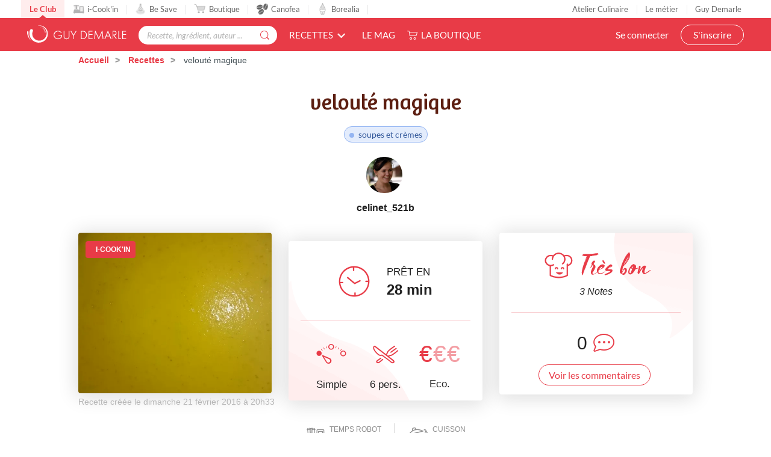

--- FILE ---
content_type: text/html; charset=utf-8
request_url: https://www.guydemarle.com/recettes/veloute-magique-10817
body_size: 15291
content:
<!DOCTYPE html><html><head><!-- Quantcast Choice. Consent Manager Tag v2.0 (for TCF 2.0) -->
<script type="text/javascript" async=true>
(function() {
  var host = window.location.hostname;
  var element = document.createElement('script');
  var firstScript = document.getElementsByTagName('script')[0];
  var url = 'https://quantcast.mgr.consensu.org'
    .concat('/choice/', 'kLJA6VszszHAz', '/', host, '/choice.js')
  var uspTries = 0;
  var uspTriesLimit = 3;
  element.async = true;
  element.type = 'text/javascript';
  element.src = url;

  firstScript.parentNode.insertBefore(element, firstScript);

  function makeStub() {
    var TCF_LOCATOR_NAME = '__tcfapiLocator';
    var queue = [];
    var win = window;
    var cmpFrame;

    function addFrame() {
      var doc = win.document;
      var otherCMP = !!(win.frames[TCF_LOCATOR_NAME]);

      if (!otherCMP) {
        if (doc.body) {
          var iframe = doc.createElement('iframe');

          iframe.style.cssText = 'display:none';
          iframe.name = TCF_LOCATOR_NAME;
          doc.body.appendChild(iframe);
        } else {
          setTimeout(addFrame, 5);
        }
      }
      return !otherCMP;
    }

    function tcfAPIHandler() {
      var gdprApplies;
      var args = arguments;

      if (!args.length) {
        return queue;
      } else if (args[0] === 'setGdprApplies') {
        if (
          args.length > 3 &&
          args[2] === 2 &&
          typeof args[3] === 'boolean'
        ) {
          gdprApplies = args[3];
          if (typeof args[2] === 'function') {
            args[2]('set', true);
          }
        }
      } else if (args[0] === 'ping') {
        var retr = {
          gdprApplies: gdprApplies,
          cmpLoaded: false,
          cmpStatus: 'stub'
        };

        if (typeof args[2] === 'function') {
          args[2](retr);
        }
      } else {
        queue.push(args);
      }
    }

    function postMessageEventHandler(event) {
      var msgIsString = typeof event.data === 'string';
      var json = {};

      try {
        if (msgIsString) {
          json = JSON.parse(event.data);
        } else {
          json = event.data;
        }
      } catch (ignore) {}

      var payload = json.__tcfapiCall;

      if (payload) {
        window.__tcfapi(
          payload.command,
          payload.version,
          function(retValue, success) {
            var returnMsg = {
              __tcfapiReturn: {
                returnValue: retValue,
                success: success,
                callId: payload.callId
              }
            };
            if (msgIsString) {
              returnMsg = JSON.stringify(returnMsg);
            }
            event.source.postMessage(returnMsg, '*');
          },
          payload.parameter
        );
      }
    }

    while (win) {
      try {
        if (win.frames[TCF_LOCATOR_NAME]) {
          cmpFrame = win;
          break;
        }
      } catch (ignore) {}

      if (win === window.top) {
        break;
      }
      win = win.parent;
    }
    if (!cmpFrame) {
      addFrame();
      win.__tcfapi = tcfAPIHandler;
      win.addEventListener('message', postMessageEventHandler, false);
    }
  };

  makeStub();

  var uspStubFunction = function() {
    var arg = arguments;
    if (typeof window.__uspapi !== uspStubFunction) {
      setTimeout(function() {
        if (typeof window.__uspapi !== 'undefined') {
          window.__uspapi.apply(window.__uspapi, arg);
        }
      }, 500);
    }
  };

  var checkIfUspIsReady = function() {
    uspTries++;
    if (window.__uspapi === uspStubFunction && uspTries < uspTriesLimit) {
      console.warn('USP is not accessible');
    } else {
      clearInterval(uspInterval);
    }
  };

  if (typeof window.__uspapi === 'undefined') {
    window.__uspapi = uspStubFunction;
    var uspInterval = setInterval(checkIfUspIsReady, 6000);
  }
})();
</script>
<!-- End Quantcast Choice. Consent Manager Tag v2.0 (for TCF 2.0) --><title>velouté magique - Recette i-Cook&#39;in | Guy Demarle</title><meta name="csrf-param" content="authenticity_token" />
<meta name="csrf-token" content="pBQJ3SMqG6uhUNjXcYwZSu0wba7RaUDZzYd1x1GDzb3xH4Dv4ErzEoiUU+Kg5Ka1glPodBkmTA6qWfCiziaM+Q==" /><link rel="shortcut icon" type="image/x-icon" href="/assets/fav-club-4cd2f06d1e9f64a6f6ca960b51df8bb05c2069d60426b198401fa373cebefd8b.webp" /><meta content="IE=edge,chrome=1" http-equiv="X-UA-Compatible" /><meta content="width=device-width, initial-scale=1.0, maximum-scale=1.0" name="viewport" /><meta content="velouté magique (soupes et crèmes ) - RECETTE I-COOK&#39;IN - Prêt en 28 min - Recette simple et à coût eco. pour 6 personne(s). Créée par celinet_521b" name="description" /><!--Facebook Open Graph data--><meta content="velouté magique - Recette i-Cook&#39;in | Guy Demarle" property="og:title" /><meta content="website" property="og:type" /><meta content="https://www.guydemarle.com/recettes/veloute-magique-10817" property="og:url" /><meta content="https://www.guydemarle.com/rails/active_storage/blobs/eyJfcmFpbHMiOnsibWVzc2FnZSI6IkJBaHBBNGw5QWc9PSIsImV4cCI6bnVsbCwicHVyIjoiYmxvYl9pZCJ9fQ==--2b052473998a8c6830b42739314ba1f156a00e23/veloute-magique-0.jpg" property="og:image" /><meta content="velouté magique (soupes et crèmes ) - RECETTE I-COOK&#39;IN - Prêt en 28 min - Recette simple et à coût eco. pour 6 personne(s). Créée par celinet_521b" property="og:description" /><meta content="velouté magique - Recette i-Cook&#39;in | Guy Demarle" property="og:site_name" /><script>window.dataLayer = window.dataLayer || [];
window.dataLayer.push({
  'userId': "",
  'userStatut': "",
  'userICK': 0,
  'userBS': 0,
});</script><script>window.dataLayer[0].pageType = "recette_specifique";
window.dataLayer[0].itemName = "velouté magique";
window.dataLayer[0].itemId = "10817";
window.dataLayer[0].recetteType = "icookin";</script><script>(function (w, d, s, l, i) {
    w[l] = w[l] || [];
    w[l].push({
        'gtm.start':
            new Date().getTime(), event: 'gtm.js'
    });
    var f = d.getElementsByTagName(s)[0],
        j = d.createElement(s), dl = l != 'dataLayer' ? '&l=' + l : '';
    j.async = true;
    j.src =
        'https://www.googletagmanager.com/gtm.js?id=' + i + dl;
    f.parentNode.insertBefore(j, f);
})(window, document, 'script', 'dataLayer', '');</script><script src="/assets/application-61e4232fcfcd782a188c3be159050c434ee0f5c851d37761815d9c67860c071d.js"></script><script src="https://cdn.jsdelivr.net/npm/js-cookie@rc/dist/js.cookie.min.js"></script><script crossorigin="anonymous" integrity="sha512-k9tXNhELZgnBVhd+IWZ2XOlvjGQUdD2De2k8wvH+5jdDuK5tQXIALEjro21Nyi8M22HVYZvNCfRQyBMZAaEqrw==" referrerpolicy="no-referrer" src="https://cdnjs.cloudflare.com/ajax/libs/mediaelement/5.0.5/mediaelement.min.js"></script><script crossorigin="anonymous" integrity="sha512-9x7Fbp4oRsNE3pMLv5EirYCwa4BPGOuMjQIdeDRd6XSdSm1slQBET2Smn7ehKedVGsaNIgX9Bwo6khHQJJtWzg==" referrerpolicy="no-referrer" src="https://cdnjs.cloudflare.com/ajax/libs/mediaelement/5.0.5/mediaelement-and-player.min.js"></script><link crossorigin="anonymous" href="https://cdnjs.cloudflare.com/ajax/libs/mediaelement/5.0.5/mediaelementplayer.min.css" integrity="sha512-uPQKP62rFWcB9WqloOcrcgA5g6DTEGm8MzM2trLIPo56C4S4IlZ9PePhDo+Bcg7xT/ntwWrn0sDSPiuVkSG7DA==" referrerpolicy="no-referrer" rel="stylesheet" /><link href="https://fonts.googleapis.com/icon?family=Material+Icons" rel="stylesheet" /><link rel="stylesheet" media="all" href="/assets/application-edfeb1b2ac420743a21b29fa71fb5fed6bf58acdd336d2cc828fc8d1a499206e.css" /><script type="application/ld+json">{"@context":"https://schema.org/","@type":"Recipe","name":"velouté magique","image":["https://www.guydemarle.com/rails/active_storage/representations/eyJfcmFpbHMiOnsibWVzc2FnZSI6IkJBaHBBNGw5QWc9PSIsImV4cCI6bnVsbCwicHVyIjoiYmxvYl9pZCJ9fQ==--2b052473998a8c6830b42739314ba1f156a00e23/[base64]--742eade4ff75bd4a937ab6b424a27ad234b94e62/veloute-magique-0.jpg"],"author":{"@type":"Person","name":"celinet_521b"},"datePublished":"2016-02-21T20:33:57.381+01:00","cookTime":"PT27M","totalTime":"PT28M","keywords":"velouté magique, soupes et crèmes, ","recipeYield":"6 portions","recipeCategory":"soupes et crèmes","recipeCuisine":"","recipeIngredient":["20 gramme(s) de  beurre salé","1 oignons","2 courgettes","2 carrottes","3 pommes de terre","600 gramme(s) d'eau","1 cube de bouillon de volaille"],"recipeInstructions":[{"@type":"HowToStep","text":"Mettre le beurre et l'oignon coupé en 6 dans le bol et faire revenir"},{"@type":"HowToStep","text":"Eplucher et couper les légumes en morceaux. Les mettre dans le bol avec les autres ingrédients."},{"@type":"HowToStep","text":"Mixer"},{"@type":"HowToStep","text":"déposer le panier vapeur à l'envers sur le couvercle et lancer le turbo"}],"aggregateRating":{"type":"AggregateRating","ratingValue":3.6666666666666665,"ratingCount":3,"bestRating":"5","worstRating":"0"}}</script><end></end></head><body class="recipes_body action_show"><noscript><iframe height="0" src="https://www.googletagmanager.com/ns.html?id=" style="display:none;visibility:hidden" width="0"></iframe></noscript><div class="ui fixed menu secondary-nav" id="top-bar"><a class="item secondary-nav__first" href="/">Le Club</a><a target="_blank" class="item" href="https://icookin.guydemarle.com/"><img alt="i-Cook&#39;in" class="ui image secondary-nav__img" src="/assets/club/nav/nav-galaxite-ick-8668821dee31b667675a739256b9a52dc8ecf0bb060bdd7d1ea14873e4d6d855.webp" />i-Cook&#39;in</a><a target="_blank" class="item" href="https://besave.guydemarle.com/"><img alt="Be Save" class="ui image secondary-nav__img" src="/assets/club/nav/nav-galaxite-besave-b6d0dbdcfc3bcb43a55126f58ff75d3ea85d6eb1c57fe76d8651e1d1516de89d.webp" />Be Save</a><a target="_blank" class="item" href="https://boutique.guydemarle.com"><img alt="Boutique" class="ui image secondary-nav__img" src="/assets/club/nav/nav-galaxite-boutique-90b17eb3f65fd15e6d7e2837645a8afdd8ac0abdf17402f6ac8e0adedeb1cad0.webp" />Boutique</a><a class="item " href="/canofea"><img alt="Canofea" class="ui image secondary-nav__img" src="/assets/club/nav/nav-galaxite-canofea-8d2fbb6aeba93e8c474a7de42a94ff793d56e8895fc0c49e21008ad9ffb74ba3.webp" />Canofea</a><a class="item " href="/borealia"><img alt="Borealia" class="ui image secondary-nav__img" src="/assets/club/nav/nav-galaxite-borealia-fa880a6fe2fb70895e464e44e70077c3af192dd147d1b9cad0da19500f43de5e.webp" />Borealia</a><div class="ui right menu secondary-nav__right"><a class="item" target="_blank" href="https://boutique.guydemarle.com/ateliers"> Atelier Culinaire</a><a class="item" target="_blank" href="http://demarrer.guy-demarle.fr/">Le métier</a><a class="item" target="_blank" href="https://boutique.guydemarle.com/content/4-qui-sommes-nous">Guy Demarle</a></div></div><div class="ui fixed menu primary-nav"><div class="ui item primary-nav__hide-desktop primary-nav__display-mobile"><button class="hamburger" id="openMobileNav" type="button"><span class="hamburger-box"><span class="hamburger-inner"></span></span></button></div><a class="header item primary-nav__display-mobile push-left" href="/"><img alt="Logo" class="ui image logo--primary" src="/assets/club/logo-gdm-40d1ffdf393d6b0690a58aed80a24d1efe64dc9d717b6ffb1fd3602c2b964206.svg" /></a><div class="ui item primary-nav__search primary-nav__display-mobile user-logged-out"><div class="ui fluid category search general navigation custom-search"><div class="ui icon input"><input type="search" name="search" id="search" placeholder="Recette, ingrédient, auteur ..." class="prompt general navigation" data-search="Rechercher" data-in-the-recipes="dans les recettes" /><i class="gdm-search-logo icon"></i></div><div class="results primary-nav__search-results"></div></div></div><div class="ui dropdown classic top pointing item custom-dropdown custom-dropdown--center" tabindex="0">Recettes<i class="chevron down icon"></i><div class="menu" tabindex="-1"><a class="item" href="/recettes">Toutes les recettes</a><a class="item" href="/categories-recettes">Catégories</a><a class="item" href="/thematiques-recettes">Thématiques</a><a class="item" href="/categories-produits">Recettes par moule</a><a class="item" href="/recettes?is_icookable=true">Recettes i-Cook&#39;in</a><a class="item" href="/ma-selection-de-recettes">Recommandées pour moi</a><a class="item" href="/je-vide-mon-frigo">Je vide mon frigo</a></div></div><div class="ui item link"><a href="https://mag.guydemarle.com/">Le mag</a></div><div class="ui item link"><i class="gdm-boutique-nav icon"></i><a target="_blank" href="https://boutique.guydemarle.com">La boutique</a></div><div class="ui right menu primary-nav__right push-right"><div class="item"><a class="primary-nav__login" href="/se-connecter">Se connecter</a></div><div class="item"><a class="custom-button primary-nav__register" href="/rejoindre-le-club">S&#39;inscrire</a></div></div></div><aside class="mobile-nav" id="offCanvas"><div class="mobile-nav__container"><div class="mobile-nav__wrap"><button class="close js-offcanvas-close"></button><div class="mobile-nav__header"><div class="header__buttons"><a class="buttons__login" href="/se-connecter">Se connecter</a><a class="custom-button buttons__register" href="/rejoindre-le-club">S&#39;inscrire</a></div></div><ul class="fr-accordion js-fr-accordion mobile-nav__links mobile-nav__second-menu"><li class="mobile-nav__link--big"><a href="/">CLUB</a></li><li class="mobile-nav__link--big"><a href="/canofea">CANOFEA</a></li><li class="mobile-nav__link--big"><a href="/borealia">BOREALIA</a></li><li class="fr-accordion__header js-fr-accordion__header mobile-nav__link--big" id="accordion-header-3">Recettes<span class="chevron"></span></li><ul class="fr-accordion__panel js-fr-accordion__panel mobile-nav__links mobile-nav__submenu" id="accordion-panel-3"><li><a class="mobile-nav__link--small" href="/recettes">Toutes les recettes</a></li><li><a class="mobile-nav__link--small" href="/categories-recettes">Catégories</a></li><li><a class="mobile-nav__link--small" href="/thematiques-recettes">Thématiques</a></li><li><a class="mobile-nav__link--small" href="/categories-produits">Recettes par moule</a></li><li><a class="mobile-nav__link--small" href="/recettes?is_icookable=true">Recettes i-Cook&#39;in</a></li><li><a class="mobile-nav__link--small" href="/ma-selection-de-recettes">Recommandées pour moi</a></li><li><a class="mobile-nav__link--small" href="/je-vide-mon-frigo">Je vide mon frigo</a></li></ul><li class="mobile-nav__link--big"><a href="https://mag.guydemarle.com/">Le mag</a></li><li class="mobile-nav__link--big"><a target="_blank" href="https://boutique.guydemarle.com">La boutique</a></li></ul></div><div class="mobile-nav__footer"><div class="follow-us__socials"><a class="i gdm-facebook gdm-icon" href="https://www.facebook.com/guy.demarle/" target="_blank"></a><a class="i gdm-pinterest gdm-icon" href="https://www.pinterest.fr/GDofficiel/" target="_blank"></a><a class="i gdm-twitter gdm-icon" href="https://twitter.com/guydemarle" target="_blank"></a><a class="i gdm-youtube gdm-icon" href="https://www.youtube.com/user/GuyDemarleGP" target="_blank"><span class="path1"><span class="path2"></span></span></a><a class="i gdm-instagram gdm-icon" href="https://www.instagram.com/guydemarle/" target="_blank"></a></div></div></div></aside><div class="pusher" id="context"><div class="ui custom-breadcrumb"><div class="ui container">  <div class="ui breadcrumb">
      <a href="/">Accueil</a>
      <div class="divider">/</div>
      <a href="/recettes">Recettes</a>
      <div class="divider">/</div>
    <div class="active section">
      velouté magique
    </div>
  </div>
</div></div><div class="ui container container--main semantic-flash"></div><script>var button_id = ""
var button_info = {
  "right": "0",
  "top": "300px",
  "color": "black",
  "background": "#eee",
  "title": "Ajouter<br> à ma liste ambassadeur"
}
var product_id = "10817"
var product_name = "velouté magique"
var product_description = "velouté magique"
var product_price = 0
var product_image = "https://www.guydemarle.com/rails/active_storage/blobs/eyJfcmFpbHMiOnsibWVzc2FnZSI6IkJBaHBBNGw5QWc9PSIsImV4cCI6bnVsbCwicHVyIjoiYmxvYl9pZCJ9fQ==--2b052473998a8c6830b42739314ba1f156a00e23/veloute-magique-0.jpg"
var product_url = "https://www.guydemarle.com/recettes/veloute-magique-10817"
var scenario = 1</script><script src="/assets/popsell_tag-81c43c8b89910431ecde78ea9f0bf015c97bad4a78e18f7493cc30a290e98bb9.js"></script><div class="recipe-wrap"><div class="ui vertical stripe intro main-bg-recipe"><div class="ui stackable very relaxed center aligned grid container printable"><div class="single-recipe__header"><h1 class="single-recipe__title custom-title custom-title--h1 text-center">velouté magique</h1></div><div class="row single-recipe__tags except-mobile"><div class="ten wide column"><div class="ui label custom-label--rounded custom-label--category"><a href="/recettes?categories=soupes+et+cr%C3%A8mes&amp;lock=categories"><h2>soupes et crèmes</h2></a></div></div></div><div class="row"><div class="twelve wide column"><a class="profil-image profile-image--small m-b-1 " href="/profil/celinet_521b-4590"><img class="ui avatar image" alt="celinet_521b" src="/rails/active_storage/representations/eyJfcmFpbHMiOnsibWVzc2FnZSI6IkJBaHBBNHMxQWc9PSIsImV4cCI6bnVsbCwicHVyIjoiYmxvYl9pZCJ9fQ==--1050856a0c4eeeca040893344fa0596f469554b9/[base64]--ef313e8250189950dd202018f64e070b179a8589/celinet_521b.jpg" /></a><a href="/profil/celinet_521b-4590"><div class="single-recipe__username">celinet_521b</div></a></div></div></div><div class="ui container m-t-1"><div class="ui three column aligned stackable doubling doubling-xs grid centered recipes-main-info"><div class="single-recipe__card column stretched first-col"><div class="ui label span m-l-1 is_icookable custom-label--recipe-status custom-label--icookable custom-ribbon"><i class="fas gdm-robots icon"></i>i-Cook&#39;in</div><img class="ui image fluid static single-recipe__main-image" alt="velouté magique" src="/rails/active_storage/representations/eyJfcmFpbHMiOnsibWVzc2FnZSI6IkJBaHBBNGw5QWc9PSIsImV4cCI6bnVsbCwicHVyIjoiYmxvYl9pZCJ9fQ==--2b052473998a8c6830b42739314ba1f156a00e23/[base64]--929a1958a8630156464b089800ca739f1b4570de/veloute-magique-0.jpg" /><span class="created_at">Recette créée le dimanche 21 février 2016 à 20h33</span></div><div class="single-recipe__card center aligned column stretched"><div class="ui segment custom-card center-card mobile-only no-visible-print"><table class="recipe-infos"><tr><td><i class="gdm-recette-temps recipe__icons"></i></td><td><span class="gdm-recette-diffuculte_1 recipe__icons"></span></td><td><i class="gdm-recette-nbr-person recipe__icons"></i></td><td><span class="price-icon recipe__icons"><span class="path1">€</span><span class="path2 disabled">€</span><span class="path3 disabled">€</span></span></td></tr><tr><td class="text">28 <span class='time--minutes'>min</span></td><td class="text">Simple</td><td class="text">6 pers.</td><td class="text">Eco.</td></tr></table></div><div class="ui segment custom-card center-card except-mobile"><div class="clock-and-text except-mobile"><div class="item"><i class="gdm-recette-temps"></i></div><div class="item m-l-2"><p class="centered m-b-0">PRÊT EN</p><div class="centered no-margin time">28 <span class='time--minutes'>min</span></div></div></div><div class="ui divider custom-divider except-mobile"></div><div class="extra content"><div class="info"><span class="gdm-recette-diffuculte_1 recipe__icons"></span><div class="text diffuculte">Simple</div></div><div class="info"><i class="gdm-recette-nbr-person recipe__icons"></i><div class="text">6 pers.</div></div><div class="info"><span class="price-icon recipe__icons"><span class="path1">€</span><span class="path2 disabled">€</span><span class="path3 disabled">€</span></span><div class="text">Eco.</div></div></div></div></div><div class="postaffiliate_banner mobile-only sixteen wide column text-center empty-hidden no-visible-print" data-banner="b5" id="cc1eb83de1a2-b5"><script type="text/javascript" src="https://guydemarle.postaffiliatepro.com/scripts/qf51kuhb4w?a_aid=clubguydemarle&amp;a_bid=2d002c40"></script>
</div><script>$(document).ready(() => {
  var $field = $("#cc1eb83de1a2-b5")
  var children = $field.children()

  if (children.length === 1 && children.get(0).nodeName === 'SCRIPT') {
    $($field).hide()
  } else {
    $($field).show()
  }
})</script><div class="single-recipe__card center aligned column stretched no-visible-print"><div class="ui segment right-card"><div class="rating_comments"><div class="rating_comments__wrap"><img class="ui image" style="width: 50px" src="/assets/club/4-R-very_good-a23169e47987c50aa6599b89c0c7f811ec75d289e739fb136689238b182bb8bd.webp" /><div class="rating_comments__title">Très bon</div></div><div class="row"><p class="number-rating">3&nbsp;Notes</p></div></div><div class="ui divider custom-divider"></div><div class="comments-number m-b-1"><div class="item"><div class="time">0</div></div><div class="item"><i class="gdm-recette-commentaire-general"></i></div></div><a href="/recettes/veloute-magique-10817#recipe-comments"><div class="ui button custom-button custom-button--filaire show-comments">Voir les commentaires</div></a></div></div></div></div><div class="ui container"><div class="flex justify-center flex-wrap devices-time"><div class="item flex flex-row flex-wrap items-center justify-center"><div class="devices-time__icon"><i class="gdm-ick"></i></div><div class="devices-time__info"><div class="time no-margin">TEMPS ROBOT</div><p>28 <span class='time--minutes'>min</span></p></div></div><div class="item flex flex-row flex-wrap items-center justify-center"><div class="devices-time__icon"><i class="gdm-recette-cuisson"></i></div><div class="devices-time__info"><div class="time no-margin">CUISSON</div><p>27 <span class='time--minutes'>min</span></p></div></div></div></div><div class="ui container centered aligned grid single-recipe__buttons"><a class="ui except-mobile labeled button pointing top left dropdown classic mini custom-button--labeled custom-dropdown custom-dropdown--button custom-dropdown--search favorites-dropdown add_recipe_to_favorite_list m-t-20-px" href="/se-connecter"><div class="ui button custom-button"><i class="gdm-recette-favoris gdm-icon"></i>Ajouter à mes favoris</div><div class="ui left pointing label">65</div></a><a class="ui mobile-only button not_allowed custom-button m-t-20-px" href="/se-connecter"><div class="ui button custom-button"><i class="gdm-recette-favoris gdm-icon"></i>Mes favoris</div></a><a class="ui except-mobile button not_allowed custom-button m-t-20-px" data-recipe="{&quot;id&quot;:10817,&quot;title&quot;:&quot;velouté magique&quot;}" href="/se-connecter"><i class="gdm-icon gd-calendar"></i>Ajouter à un menu hebdomadaire</a><a class="ui mobile-only button not_allowed custom-button m-t-20-px" data-recipe="{&quot;id&quot;:10817,&quot;title&quot;:&quot;velouté magique&quot;}" href="/se-connecter"><i class="gdm-icon gd-calendar"></i>Mes menus</a><div class="ui container grid center aligned m-t-1"><div class="recipe-social-links m-t-20-px"><div class="social-links__pictos"><button name="button" type="submit" onclick="window.print();return false;"><img class="ui image" alt="" src="/assets/club/profil/print-19b294f5efcf75a3fb29273b7afb76bb1981c764c26994d3bc30dfc71fea04f0.webp" width="34" height="34" /></button><button name="button" type="submit" data-hashtag="cuisine" data-sharer="facebook" data-url="https://www.guydemarle.com/recettes/veloute-magique-10817"><img class="ui image" alt="" src="/assets/club/profil/sprite-fb-6a45975eb49170f68cde0178580e77079be02da12c1abb4950136ca65db86900.svg" width="34" height="34" /></button><button name="button" type="submit" data-hashtags="cookin, recipe" data-sharer="twitter" data-title="velouté magique" data-url="https://www.guydemarle.com/recettes/veloute-magique-10817"><img class="ui image" alt="" src="/assets/club/profil/sprite-twitter-25252e4e77e7c846145e374a14c249eb98a1134722e29ce2ab7034655fb17abe.svg" width="34" height="34" /></button><button name="button" type="submit" data-sharer="pinterest" data-url="https://www.guydemarle.com/recettes/veloute-magique-10817" data-image="https://www.guydemarle.com/rails/active_storage/blobs/eyJfcmFpbHMiOnsibWVzc2FnZSI6IkJBaHBBNGw5QWc9PSIsImV4cCI6bnVsbCwicHVyIjoiYmxvYl9pZCJ9fQ==--2b052473998a8c6830b42739314ba1f156a00e23/veloute-magique-0.jpg"><img class="ui image" alt="" src="/assets/club/profil/sprite-pinterest-eef64ece2e33f0e409484d19d7f054e3cef5fa75bc76642cbd57078d6d1517b7.svg" width="34" height="34" /></button></div></div><div class="postaffiliate_banner except-mobile text-center empty-hidden no-visible-print m-t-2" data-banner="b5" id="1187f2941410-b5"><script type="text/javascript" src="https://guydemarle.postaffiliatepro.com/scripts/qf51kuhb4w?a_aid=clubguydemarle&amp;a_bid=255574c1"></script>
</div><script>$(document).ready(() => {
  var $field = $("#1187f2941410-b5")
  var children = $field.children()

  if (children.length === 1 && children.get(0).nodeName === 'SCRIPT') {
    $($field).hide()
  } else {
    $($field).show()
  }
})</script></div></div></div><div class="full-width"><div class="ui container"><div class="recipes_prep"><div class="top-recipes-prep"><h2 class="prep-title">Préparation 1</h2></div><div class="ui grid stackable prep-wrap"><div class="six wide column ingredients-container"><div class="ingredients-title">Ingredients<a class="ui button add_to_shopping_list not_allowed custom-button custom-button--filaire" data-group-id="4572" data-recipe="{&quot;id&quot;:10817,&quot;title&quot;:&quot;velouté magique&quot;,&quot;slug&quot;:&quot;veloute-magique-10817&quot;}" href="/se-connecter"><i class="gdm-icon gd-shopping-cart"></i>Liste de courses</a><style type="text/css">.add_to_shopping_list{display:flex;align-items:center;font-size:1rem !important}.add_to_shopping_list i{vertical-align:middle;line-height:1px;margin-right:5px}</style></div><div class="ui divider"></div><div class="ingredients-list m-b-1"><div class="ingredients-single"><img class="ui image" alt="20 gramme(s) de  beurre salé" src="/rails/active_storage/representations/eyJfcmFpbHMiOnsibWVzc2FnZSI6IkJBaHBBMGpXQWc9PSIsImV4cCI6bnVsbCwicHVyIjoiYmxvYl9pZCJ9fQ==--c6501236cf45abfb40eedd2cc2e7b93ba7773148/eyJfcmFpbHMiOnsibWVzc2FnZSI6IkJBaDdCam9VWTI5dFltbHVaVjl2Y0hScGIyNXpld1k2QzNKbGMybDZaVWtpQ0RJd01BWTZCa1ZVIiwiZXhwIjpudWxsLCJwdXIiOiJ2YXJpYXRpb24ifX0=--fa0086b05a33aa074b9feff0049a2e75a8099289/beurre.jpg" /><h3 class="ingredient-label"><span class='qty'><span class='qty'>20 gramme(s)</span></span> de  beurre salé</h3></div><div class="ingredients-single"><img class="ui image" alt="1 oignons" src="/assets/2x_empty-space-ing-574ff3da2dc7e4499a5aea1a17f890a1765786945e52a35f3492ba49db4a083d.gif" /><h3 class="ingredient-label"><span class='qty'><span class='qty'>1</span></span> oignons</h3></div><div class="ingredients-single"><img class="ui image" alt="2 courgettes" src="/assets/2x_empty-space-ing-574ff3da2dc7e4499a5aea1a17f890a1765786945e52a35f3492ba49db4a083d.gif" /><h3 class="ingredient-label"><span class='qty'><span class='qty'>2</span></span> courgettes</h3></div><div class="ingredients-single"><img class="ui image" alt="2 carrottes" src="/assets/2x_empty-space-ing-574ff3da2dc7e4499a5aea1a17f890a1765786945e52a35f3492ba49db4a083d.gif" /><h3 class="ingredient-label"><span class='qty'><span class='qty'>2</span></span> carrottes</h3></div><div class="ingredients-single"><img class="ui image" alt="3 pommes de terre" src="/assets/2x_empty-space-ing-574ff3da2dc7e4499a5aea1a17f890a1765786945e52a35f3492ba49db4a083d.gif" /><h3 class="ingredient-label"><span class='qty'><span class='qty'>3</span></span> pommes de terre</h3></div><div class="ingredients-single"><img class="ui image" alt="600 gramme(s) d&#39;eau" src="/assets/2x_empty-space-ing-574ff3da2dc7e4499a5aea1a17f890a1765786945e52a35f3492ba49db4a083d.gif" /><h3 class="ingredient-label"><span class='qty'><span class='qty'>600 gramme(s)</span></span> d'eau</h3></div><div class="ingredients-single"><img class="ui image" alt="1 cube de bouillon de volaille" src="/assets/2x_empty-space-ing-574ff3da2dc7e4499a5aea1a17f890a1765786945e52a35f3492ba49db4a083d.gif" /><h3 class="ingredient-label"><span class='qty'><span class='qty'>1</span></span> cube de bouillon de volaille</h3></div></div></div><div class="postaffiliate_banner mobile-only sixteen wide column text-center empty-hidden no-visible-print" data-banner="b10" id="a1f6c9560e59-b10"><script type="text/javascript" src="https://guydemarle.postaffiliatepro.com/scripts/qf51kuhb4w?a_aid=clubguydemarle&amp;a_bid=f576b735"></script>
</div><script>$(document).ready(() => {
  var $field = $("#a1f6c9560e59-b10")
  var children = $field.children()

  if (children.length === 1 && children.get(0).nodeName === 'SCRIPT') {
    $($field).hide()
  } else {
    $($field).show()
  }
})</script><div class="ten wide column"><div class="ui grid stackable"><div class="two wide column"></div><div class="fourteen wide column"><div class="steps-title">4 étapes<div class="ui divider"></div></div></div></div><div class="ui grid"><div class="three wide column count-steps"><span class="count-steps__label">1</span></div><div class="thirteen wide column"><div class="step-description">Mettre le beurre et l'oignon coupé en 6 dans le bol et faire revenir<div class="step-meta"><span class="step-meta__mode"></span><div class="step-meta__cooktime"><i class="gdm-ick icon"></i><span>2 <span class='time--minutes'>min</span> &nbsp;&nbsp;&nbsp;&nbsp;&nbsp;</span></div><div class="step-meta__temperature"><i class="gdm-recette-thermometre icon"></i>100 °C &nbsp;&nbsp;&nbsp;&nbsp;&nbsp;</div><div class="step-meta__speed"><i class="gdm-vitesse icon"></i>2 &nbsp;&nbsp;&nbsp;&nbsp;&nbsp;</div></div></div></div></div><div class="ui grid"><div class="three wide column count-steps"><span class="count-steps__label">2</span></div><div class="thirteen wide column"><div class="step-description">Eplucher et couper les légumes en morceaux. Les mettre dans le bol avec les autres ingrédients.<div class="step-meta"><span class="step-meta__mode"></span><div class="step-meta__cooktime"><i class="gdm-ick icon"></i><span>25 <span class='time--minutes'>min</span> &nbsp;&nbsp;&nbsp;&nbsp;&nbsp;</span></div><div class="step-meta__temperature"><i class="gdm-recette-thermometre icon"></i>120 °C &nbsp;&nbsp;&nbsp;&nbsp;&nbsp;</div><div class="step-meta__speed"><i class="gdm-vitesse icon"></i>2 &nbsp;&nbsp;&nbsp;&nbsp;&nbsp;</div></div></div></div></div><div class="ui grid"><div class="three wide column count-steps"><span class="count-steps__label">3</span></div><div class="thirteen wide column"><div class="step-description">Mixer<div class="step-meta"><span class="step-meta__mode"></span><div class="step-meta__cooktime"><i class="gdm-ick icon"></i><span>1 <span class='time--minutes'>min</span> &nbsp;&nbsp;&nbsp;&nbsp;&nbsp;</span></div><div class="step-meta__speed"><i class="gdm-vitesse icon"></i>5 &nbsp;&nbsp;&nbsp;&nbsp;&nbsp;</div></div></div></div></div><div class="ui grid"><div class="three wide column count-steps"><span class="count-steps__label">4</span></div><div class="thirteen wide column"><div class="step-description">déposer le panier vapeur à l'envers sur le couvercle et lancer le turbo</div></div></div></div><div class="postaffiliate_banner except-mobile text-center empty-hidden no-visible-print" data-banner="b10" id="1ae79b5d96e5-b10"><script type="text/javascript" src="https://guydemarle.postaffiliatepro.com/scripts/qf51kuhb4w?a_aid=clubguydemarle&amp;a_bid=d7f9b24b"></script>
</div><script>$(document).ready(() => {
  var $field = $("#1ae79b5d96e5-b10")
  var children = $field.children()

  if (children.length === 1 && children.get(0).nodeName === 'SCRIPT') {
    $($field).hide()
  } else {
    $($field).show()
  }
})</script></div><div class="enjoy_meal"><div class="text">Bon appétit !</div></div></div></div></div><div class="ui container no-visible-print"><div class="postaffiliate_banner except-mobile text-center empty-hidden no-visible-print m-t-1" data-banner="b11" id="8ef2ad68a960-b11"><script type="text/javascript" src="https://guydemarle.postaffiliatepro.com/scripts/qf51kuhb4w?a_aid=clubguydemarle&amp;a_bid=8e9a556b"></script></div><script>$(document).ready(() => {
  var $field = $("#8ef2ad68a960-b11")
  var children = $field.children()

  if (children.length === 1 && children.get(0).nodeName === 'SCRIPT') {
    $($field).hide()
  } else {
    $($field).show()
  }
})</script><div class="postaffiliate_banner mobile-only sixteen wide column text-center empty-hidden no-visible-print" data-banner="b11" id="6f72a4b14c4f-b11"><script type="text/javascript" src="https://guydemarle.postaffiliatepro.com/scripts/qf51kuhb4w?a_aid=clubguydemarle&amp;a_bid=5f39c170"></script></div><script>$(document).ready(() => {
  var $field = $("#6f72a4b14c4f-b11")
  var children = $field.children()

  if (children.length === 1 && children.get(0).nodeName === 'SCRIPT') {
    $($field).hide()
  } else {
    $($field).show()
  }
})</script></div><div class="ui container related-recipes no-visible-print m-t-1"><h3 class="custom-title custom-title--h2">Vous aimerez aussi ...</h3><div class="except-mobile"><div class="ui four column stackable doubling doubling-xs tripling grid m-b-1 recipes-cards"><div class="column noselect stretched" id="soupe-aux-legumes-d-hiver-lalie-1181"><div class="ui centered fluid card custom-card"><div class="image"><a onclick="window.history.pushState({}, &#39;&#39;, &#39;#soupe-aux-legumes-d-hiver-lalie-1181&#39;);" href="/recettes/soupe-aux-legumes-d-hiver-lalie-1181"><img class="ui image fluid static recipe-card__image" alt="Soupe aux Légumes d&#39;Hiver (Lalie)" src="/rails/active_storage/representations/eyJfcmFpbHMiOnsibWVzc2FnZSI6IkJBaHBBejlqQWc9PSIsImV4cCI6bnVsbCwicHVyIjoiYmxvYl9pZCJ9fQ==--16464fe41a5d6ff2fdbe8f830c93e8a6bcfbeeec/[base64]--929a1958a8630156464b089800ca739f1b4570de/soupe-aux-legumes-d-hiver-lalie-0.jpg" /></a><div class="ui label span m-l-1 is_icookable custom-label--recipe-status custom-label--icookable">i-Cook&#39;in</div><a class="ui button not_allowed custom-button custom-round-icon weekly-menu-modal-icon" data-recipe="{&quot;id&quot;:1181,&quot;title&quot;:&quot;Soupe aux Légumes d&#39;Hiver (Lalie)&quot;}" data-tooltip="Ajouter à un menu" href="/se-connecter"><i class="icon gd-calendar"></i></a><style type="text/css">.weekly-menu-modal-icon{position:absolute;bottom:10px;right:10px}</style><a class="ui button not_allowed custom-button custom-round-icon shopping-list-modal-icon" data-group-id="all" data-recipe="{&quot;id&quot;:1181,&quot;title&quot;:&quot;Soupe aux Légumes d&#39;Hiver (Lalie)&quot;,&quot;slug&quot;:&quot;soupe-aux-legumes-d-hiver-lalie-1181&quot;}" data-tooltip="Ajouter à une liste de courses" href="/se-connecter"><i class="gd-shopping-cart"></i></a><style type="text/css">.shopping-list-modal-icon{position:absolute;bottom:10px;left:10px}</style></div><div class="content recipe-card"><div class="header"><a class="profil-image profile-image--xsmall " href="/profil/rosaelev_3d8f-1086"><img class="img ui avatar image massive" alt="rosaele" src="/rails/active_storage/representations/eyJfcmFpbHMiOnsibWVzc2FnZSI6IkJBaHBBOVl4QWc9PSIsImV4cCI6bnVsbCwicHVyIjoiYmxvYl9pZCJ9fQ==--b0d42374e8f43e3264aec4b26fb53f3471060602/[base64]/rosaelev_3d8f.jpg" /></a><a class="author" href="/profil/rosaelev_3d8f-1086">rosaele</a><h2 class="text-center m-b-2 recipe-title__wrap"><a onclick="window.history.pushState({}, &#39;&#39;, &#39;#soupe-aux-legumes-d-hiver-lalie-1181&#39;);" class="title" href="/recettes/soupe-aux-legumes-d-hiver-lalie-1181">Soupe aux Légumes d&#39;Hiver (Lalie)</a></h2></div></div><div class="divider-overlay text-center"><img class="ui image centered recipe-card__rating-img inline-b" style="width: 25px" src="/assets/club/5-N-delicious-ee013f61aa7ceaa32aee2bb1aa28c6e36a89bb8a4af0ceb962e6f36721f4bd6b.webp" /><p class="inline-b">Délicieux</p></div><div class="extra content"><div class="info"><i class="gdm-carte-temps icon"></i><span class="time-text">10 <span class='time--minutes'>min</span></span></div><div class="info"><i class="gdm-Contacter icon"></i><span class="comments-text">0</span></div><div class="info"><a class="ui labeled button pointing button mini add-to-favorites" href="/se-connecter"><div class="ui button mini"><i class="gdm-carte-unlike icon"></i></div><div class="ui left pointing label">12</div></a></div></div></div></div><div class="column noselect stretched" id="veloute-de-courgettes-au-boursin-aux-noix-1543"><div class="ui centered fluid card custom-card"><div class="image"><a onclick="window.history.pushState({}, &#39;&#39;, &#39;#veloute-de-courgettes-au-boursin-aux-noix-1543&#39;);" href="/recettes/veloute-de-courgettes-au-boursin-aux-noix-1543"><img class="ui image fluid static recipe-card__image" alt="Velouté de courgettes au boursin aux noix" src="/rails/active_storage/representations/eyJfcmFpbHMiOnsibWVzc2FnZSI6IkJBaHBBejVrQWc9PSIsImV4cCI6bnVsbCwicHVyIjoiYmxvYl9pZCJ9fQ==--77c4989a08def01266fcfcbb9f0d963825918f06/[base64]--929a1958a8630156464b089800ca739f1b4570de/t%C3%A9l%C3%A9chargement%202.jpg" /></a><div class="ui label span m-l-1 is_icookable custom-label--recipe-status custom-label--icookable">i-Cook&#39;in</div><a class="ui button not_allowed custom-button custom-round-icon weekly-menu-modal-icon" data-recipe="{&quot;id&quot;:1543,&quot;title&quot;:&quot;Velouté de courgettes au boursin aux noix&quot;}" data-tooltip="Ajouter à un menu" href="/se-connecter"><i class="icon gd-calendar"></i></a><style type="text/css">.weekly-menu-modal-icon{position:absolute;bottom:10px;right:10px}</style><a class="ui button not_allowed custom-button custom-round-icon shopping-list-modal-icon" data-group-id="all" data-recipe="{&quot;id&quot;:1543,&quot;title&quot;:&quot;Velouté de courgettes au boursin aux noix&quot;,&quot;slug&quot;:&quot;veloute-de-courgettes-au-boursin-aux-noix-1543&quot;}" data-tooltip="Ajouter à une liste de courses" href="/se-connecter"><i class="gd-shopping-cart"></i></a><style type="text/css">.shopping-list-modal-icon{position:absolute;bottom:10px;left:10px}</style></div><div class="content recipe-card"><div class="header"><a class="profil-image profile-image--xsmall " href="/profil/catherines_e748-58679"><img class="img ui avatar image massive" alt="columbo38" src="/rails/active_storage/representations/eyJfcmFpbHMiOnsibWVzc2FnZSI6IkJBaHBBM2RHQWc9PSIsImV4cCI6bnVsbCwicHVyIjoiYmxvYl9pZCJ9fQ==--17645791fe8f375f98685ba54955f2b799c38eb5/[base64]/catherines_e748.jpg" /></a><a class="author" href="/profil/catherines_e748-58679">columbo38</a><h2 class="text-center m-b-2 recipe-title__wrap"><a onclick="window.history.pushState({}, &#39;&#39;, &#39;#veloute-de-courgettes-au-boursin-aux-noix-1543&#39;);" class="title" href="/recettes/veloute-de-courgettes-au-boursin-aux-noix-1543">Velouté de courgettes au boursin aux ...</a></h2></div></div><div class="divider-overlay text-center"><img class="ui image centered recipe-card__rating-img inline-b" style="width: 25px" src="/assets/club/5-N-delicious-ee013f61aa7ceaa32aee2bb1aa28c6e36a89bb8a4af0ceb962e6f36721f4bd6b.webp" /><p class="inline-b">Délicieux</p></div><div class="extra content"><div class="info"><i class="gdm-carte-temps icon"></i><span class="time-text">25 <span class='time--minutes'>min</span></span></div><div class="info"><a onclick="window.history.pushState({}, &#39;&#39;, &#39;#veloute-de-courgettes-au-boursin-aux-noix-1543&#39;);" class="link-red" href="/recettes/veloute-de-courgettes-au-boursin-aux-noix-1543#recipe-comments"><i class="gdm-Contacter icon"></i><span class="comments-text">2</span></a></div><div class="info"><a class="ui labeled button pointing button mini add-to-favorites" href="/se-connecter"><div class="ui button mini"><i class="gdm-carte-unlike icon"></i></div><div class="ui left pointing label">11</div></a></div></div></div></div><div class="column noselect stretched" id="creme-de-courgettes-et-concombre-a-la-ricotta-basilic-et-menthe-2843"><div class="ui centered fluid card custom-card"><div class="image"><a onclick="window.history.pushState({}, &#39;&#39;, &#39;#creme-de-courgettes-et-concombre-a-la-ricotta-basilic-et-menthe-2843&#39;);" href="/recettes/creme-de-courgettes-et-concombre-a-la-ricotta-basilic-et-menthe-2843"><img class="ui image fluid static recipe-card__image" alt="Crème de courgettes et concombre à la ricotta, basilic et menthe" src="/rails/active_storage/representations/eyJfcmFpbHMiOnsibWVzc2FnZSI6IkJBaHBBN1ZuQWc9PSIsImV4cCI6bnVsbCwicHVyIjoiYmxvYl9pZCJ9fQ==--08d33b197282eef845ecf4290401efe6ffe2909a/[base64]--929a1958a8630156464b089800ca739f1b4570de/creme-de-courgettes-et-concombre-a-la-ricotta-basilic-et-menthe-0.jpg" /></a><div class="ui label span m-l-1 is_icookable custom-label--recipe-status custom-label--icookable">i-Cook&#39;in</div><a class="ui button not_allowed custom-button custom-round-icon weekly-menu-modal-icon" data-recipe="{&quot;id&quot;:2843,&quot;title&quot;:&quot;Crème de courgettes et concombre à la ricotta, basilic et menthe&quot;}" data-tooltip="Ajouter à un menu" href="/se-connecter"><i class="icon gd-calendar"></i></a><style type="text/css">.weekly-menu-modal-icon{position:absolute;bottom:10px;right:10px}</style><a class="ui button not_allowed custom-button custom-round-icon shopping-list-modal-icon" data-group-id="all" data-recipe="{&quot;id&quot;:2843,&quot;title&quot;:&quot;Crème de courgettes et concombre à la ricotta, basilic et menthe&quot;,&quot;slug&quot;:&quot;creme-de-courgettes-et-concombre-a-la-ricotta-basilic-et-menthe-2843&quot;}" data-tooltip="Ajouter à une liste de courses" href="/se-connecter"><i class="gd-shopping-cart"></i></a><style type="text/css">.shopping-list-modal-icon{position:absolute;bottom:10px;left:10px}</style></div><div class="content recipe-card"><div class="header"><a class="profil-image profile-image--xsmall " href="/profil/ingridl_e29b-2294"><img class="img ui avatar image massive" alt="ingridlouis" src="/rails/active_storage/representations/eyJfcmFpbHMiOnsibWVzc2FnZSI6IkJBaHBBNmd6QWc9PSIsImV4cCI6bnVsbCwicHVyIjoiYmxvYl9pZCJ9fQ==--d09a3d64b54c06545168806e7d4e1c04bb781d74/[base64]/Photo%20profil.jpg" /></a><a class="author" href="/profil/ingridl_e29b-2294">Ingrid Louis</a><div class="row"><div class="ui label custom-label--status custom-label--small">Conseillère Guy Demarle</div></div><h2 class="text-center m-b-2 recipe-title__wrap"><a onclick="window.history.pushState({}, &#39;&#39;, &#39;#creme-de-courgettes-et-concombre-a-la-ricotta-basilic-et-menthe-2843&#39;);" class="title" href="/recettes/creme-de-courgettes-et-concombre-a-la-ricotta-basilic-et-menthe-2843">Crème de courgettes et concombre à la...</a></h2></div></div><div class="divider-overlay text-center"><img class="ui image centered recipe-card__rating-img inline-b" style="width: 25px" src="/assets/club/5-N-delicious-ee013f61aa7ceaa32aee2bb1aa28c6e36a89bb8a4af0ceb962e6f36721f4bd6b.webp" /><p class="inline-b">Délicieux</p></div><div class="extra content"><div class="info"><i class="gdm-carte-temps icon"></i><span class="time-text">15 <span class='time--minutes'>min</span></span></div><div class="info"><a onclick="window.history.pushState({}, &#39;&#39;, &#39;#creme-de-courgettes-et-concombre-a-la-ricotta-basilic-et-menthe-2843&#39;);" class="link-red" href="/recettes/creme-de-courgettes-et-concombre-a-la-ricotta-basilic-et-menthe-2843#recipe-comments"><i class="gdm-Contacter icon"></i><span class="comments-text">3</span></a></div><div class="info"><a class="ui labeled button pointing button mini add-to-favorites" href="/se-connecter"><div class="ui button mini"><i class="gdm-carte-unlike icon"></i></div><div class="ui left pointing label">46</div></a></div></div></div></div><div class="postaffiliate_banner mobile-only sixteen wide column text-center empty-hidden no-visible-print" data-banner="b7" id="7302aee08c18-b7"><script type="text/javascript" src="https://guydemarle.postaffiliatepro.com/scripts/qf51kuhb4w?a_aid=clubguydemarle&amp;a_bid=e28f2566"></script></div><script>$(document).ready(() => {
  var $field = $("#7302aee08c18-b7")
  var children = $field.children()

  if (children.length === 1 && children.get(0).nodeName === 'SCRIPT') {
    $($field).hide()
  } else {
    $($field).show()
  }
})</script><div class="column noselect stretched" id="potage-aux-fanes-de-radis-5601"><div class="ui centered fluid card custom-card"><div class="image"><a onclick="window.history.pushState({}, &#39;&#39;, &#39;#potage-aux-fanes-de-radis-5601&#39;);" href="/recettes/potage-aux-fanes-de-radis-5601"><img class="ui image fluid static recipe-card__image" alt="Potage aux fanes de radis" src="/rails/active_storage/representations/eyJfcmFpbHMiOnsibWVzc2FnZSI6IkJBaHBBN0J2QWc9PSIsImV4cCI6bnVsbCwicHVyIjoiYmxvYl9pZCJ9fQ==--364e367f68d80e43eb9374c2699c0d4500458d68/[base64]--929a1958a8630156464b089800ca739f1b4570de/veloute-aux-fanes-de-radis-0.jpg" /></a><div class="ui label span m-l-1 is_icookable custom-label--recipe-status custom-label--icookable">i-Cook&#39;in</div><a class="ui button not_allowed custom-button custom-round-icon weekly-menu-modal-icon" data-recipe="{&quot;id&quot;:5601,&quot;title&quot;:&quot;Potage aux fanes de radis&quot;}" data-tooltip="Ajouter à un menu" href="/se-connecter"><i class="icon gd-calendar"></i></a><style type="text/css">.weekly-menu-modal-icon{position:absolute;bottom:10px;right:10px}</style><a class="ui button not_allowed custom-button custom-round-icon shopping-list-modal-icon" data-group-id="all" data-recipe="{&quot;id&quot;:5601,&quot;title&quot;:&quot;Potage aux fanes de radis&quot;,&quot;slug&quot;:&quot;potage-aux-fanes-de-radis-5601&quot;}" data-tooltip="Ajouter à une liste de courses" href="/se-connecter"><i class="gd-shopping-cart"></i></a><style type="text/css">.shopping-list-modal-icon{position:absolute;bottom:10px;left:10px}</style></div><div class="content recipe-card"><div class="header"><a class="profil-image profile-image--xsmall " href="/profil/cathyb_a882-3747"><img class="img ui avatar image massive" alt="cathybeal" src="/rails/active_storage/representations/eyJfcmFpbHMiOnsibWVzc2FnZSI6IkJBaHBBOHdXQXc9PSIsImV4cCI6bnVsbCwicHVyIjoiYmxvYl9pZCJ9fQ==--04d40236219c9065d5120c4aa16c4bf878944a2a/[base64]/cathybeal.webp" /></a><a class="author" href="/profil/cathyb_a882-3747">cathybeal</a><h2 class="text-center m-b-2 recipe-title__wrap"><a onclick="window.history.pushState({}, &#39;&#39;, &#39;#potage-aux-fanes-de-radis-5601&#39;);" class="title" href="/recettes/potage-aux-fanes-de-radis-5601">Potage aux fanes de radis</a></h2></div></div><div class="divider-overlay text-center"><img class="ui image centered recipe-card__rating-img inline-b" style="width: 25px" src="/assets/club/0-N-aucune-021f5a0827c918a9fa43917040991591aaff14efa3e94f35ad03b3b08d7d793e.webp" /><p class="inline-b">Aucune note</p></div><div class="extra content"><div class="info"><i class="gdm-carte-temps icon"></i><span class="time-text">34 <span class='time--minutes'>min</span></span></div><div class="info"><i class="gdm-Contacter icon"></i><span class="comments-text">0</span></div><div class="info"><a class="ui labeled button pointing button mini add-to-favorites" href="/se-connecter"><div class="ui button mini"><i class="gdm-carte-unlike icon"></i></div><div class="ui left pointing label">59</div></a></div></div></div></div></div><script>document.querySelector(window.location.hash).scrollIntoView({behavior: "smooth", block: "end"});</script><style type="text/css">#weekly-menus-icon-data,#shopping-lists-icon-data{padding:0 !important}</style></div><div class="mobile-only"><div class="ui four column doubling doubling-xs tripling grid m-b-1 recipes-cards"><div class="column noselect stretched" id="soupe-aux-legumes-d-hiver-lalie-1181"><div class="ui centered fluid card custom-card custom-card__recipe custom-card__recipe-mobile"><div class="image"><a onclick="window.history.pushState({}, &#39;&#39;, &#39;#soupe-aux-legumes-d-hiver-lalie-1181&#39;);" href="/recettes/soupe-aux-legumes-d-hiver-lalie-1181"><img class="ui image fluid static recipe-card__image" alt="Soupe aux Légumes d&#39;Hiver (Lalie)" src="/rails/active_storage/representations/eyJfcmFpbHMiOnsibWVzc2FnZSI6IkJBaHBBejlqQWc9PSIsImV4cCI6bnVsbCwicHVyIjoiYmxvYl9pZCJ9fQ==--16464fe41a5d6ff2fdbe8f830c93e8a6bcfbeeec/[base64]--929a1958a8630156464b089800ca739f1b4570de/soupe-aux-legumes-d-hiver-lalie-0.jpg" /></a><a class="ui button not_allowed custom-button custom-round-icon favorite-list-modal-icon" data-recipe="{&quot;id&quot;:1181,&quot;title&quot;:&quot;Soupe aux Légumes d&#39;Hiver (Lalie)&quot;}" data-tooltip="Ajouter à une list de favoris" href="/se-connecter"><i class="icon gdm-carte-unlike"></i></a><style type="text/css">.favorite-list-modal-icon{position:absolute;top:10px;right:10px}.favorite-list-modal-icon i.gdm-carte-unlike{margin-right:2px !important;font-size:18px !important}</style><a class="ui button not_allowed custom-button custom-round-icon weekly-menu-modal-icon" data-recipe="{&quot;id&quot;:1181,&quot;title&quot;:&quot;Soupe aux Légumes d&#39;Hiver (Lalie)&quot;}" data-tooltip="Ajouter à un menu" href="/se-connecter"><i class="icon gd-calendar"></i></a><style type="text/css">.weekly-menu-modal-icon{position:absolute;bottom:10px;right:10px}</style><a class="ui button not_allowed custom-button custom-round-icon shopping-list-modal-icon" data-group-id="all" data-recipe="{&quot;id&quot;:1181,&quot;title&quot;:&quot;Soupe aux Légumes d&#39;Hiver (Lalie)&quot;,&quot;slug&quot;:&quot;soupe-aux-legumes-d-hiver-lalie-1181&quot;}" data-tooltip="Ajouter à une liste de courses" href="/se-connecter"><i class="gd-shopping-cart"></i></a><style type="text/css">.shopping-list-modal-icon{position:absolute;bottom:10px;left:10px}</style></div><div class="content recipe-card"><div class="header"><a class="profil-image profile-image--xsmall " href="/profil/rosaelev_3d8f-1086"><img class="img ui avatar image massive" alt="rosaele" src="/rails/active_storage/representations/eyJfcmFpbHMiOnsibWVzc2FnZSI6IkJBaHBBOVl4QWc9PSIsImV4cCI6bnVsbCwicHVyIjoiYmxvYl9pZCJ9fQ==--b0d42374e8f43e3264aec4b26fb53f3471060602/[base64]/rosaelev_3d8f.jpg" /></a><a class="author" href="/profil/rosaelev_3d8f-1086">rosaele</a><h2 class="text-center m-b-2 recipe-title__wrap"><a onclick="window.history.pushState({}, &#39;&#39;, &#39;#soupe-aux-legumes-d-hiver-lalie-1181&#39;);" class="title" href="/recettes/soupe-aux-legumes-d-hiver-lalie-1181">Soupe aux Légumes d&#39;Hiver (Lalie)</a></h2></div></div></div></div><div class="column noselect stretched" id="veloute-de-courgettes-au-boursin-aux-noix-1543"><div class="ui centered fluid card custom-card custom-card__recipe custom-card__recipe-mobile"><div class="image"><a onclick="window.history.pushState({}, &#39;&#39;, &#39;#veloute-de-courgettes-au-boursin-aux-noix-1543&#39;);" href="/recettes/veloute-de-courgettes-au-boursin-aux-noix-1543"><img class="ui image fluid static recipe-card__image" alt="Velouté de courgettes au boursin aux noix" src="/rails/active_storage/representations/eyJfcmFpbHMiOnsibWVzc2FnZSI6IkJBaHBBejVrQWc9PSIsImV4cCI6bnVsbCwicHVyIjoiYmxvYl9pZCJ9fQ==--77c4989a08def01266fcfcbb9f0d963825918f06/[base64]--929a1958a8630156464b089800ca739f1b4570de/t%C3%A9l%C3%A9chargement%202.jpg" /></a><a class="ui button not_allowed custom-button custom-round-icon favorite-list-modal-icon" data-recipe="{&quot;id&quot;:1543,&quot;title&quot;:&quot;Velouté de courgettes au boursin aux noix&quot;}" data-tooltip="Ajouter à une list de favoris" href="/se-connecter"><i class="icon gdm-carte-unlike"></i></a><style type="text/css">.favorite-list-modal-icon{position:absolute;top:10px;right:10px}.favorite-list-modal-icon i.gdm-carte-unlike{margin-right:2px !important;font-size:18px !important}</style><a class="ui button not_allowed custom-button custom-round-icon weekly-menu-modal-icon" data-recipe="{&quot;id&quot;:1543,&quot;title&quot;:&quot;Velouté de courgettes au boursin aux noix&quot;}" data-tooltip="Ajouter à un menu" href="/se-connecter"><i class="icon gd-calendar"></i></a><style type="text/css">.weekly-menu-modal-icon{position:absolute;bottom:10px;right:10px}</style><a class="ui button not_allowed custom-button custom-round-icon shopping-list-modal-icon" data-group-id="all" data-recipe="{&quot;id&quot;:1543,&quot;title&quot;:&quot;Velouté de courgettes au boursin aux noix&quot;,&quot;slug&quot;:&quot;veloute-de-courgettes-au-boursin-aux-noix-1543&quot;}" data-tooltip="Ajouter à une liste de courses" href="/se-connecter"><i class="gd-shopping-cart"></i></a><style type="text/css">.shopping-list-modal-icon{position:absolute;bottom:10px;left:10px}</style></div><div class="content recipe-card"><div class="header"><a class="profil-image profile-image--xsmall " href="/profil/catherines_e748-58679"><img class="img ui avatar image massive" alt="columbo38" src="/rails/active_storage/representations/eyJfcmFpbHMiOnsibWVzc2FnZSI6IkJBaHBBM2RHQWc9PSIsImV4cCI6bnVsbCwicHVyIjoiYmxvYl9pZCJ9fQ==--17645791fe8f375f98685ba54955f2b799c38eb5/[base64]/catherines_e748.jpg" /></a><a class="author" href="/profil/catherines_e748-58679">columbo38</a><h2 class="text-center m-b-2 recipe-title__wrap"><a onclick="window.history.pushState({}, &#39;&#39;, &#39;#veloute-de-courgettes-au-boursin-aux-noix-1543&#39;);" class="title" href="/recettes/veloute-de-courgettes-au-boursin-aux-noix-1543">Velouté de courgettes au boursin aux ...</a></h2></div></div></div></div><div class="column noselect stretched" id="creme-de-courgettes-et-concombre-a-la-ricotta-basilic-et-menthe-2843"><div class="ui centered fluid card custom-card custom-card__recipe custom-card__recipe-mobile"><div class="image"><a onclick="window.history.pushState({}, &#39;&#39;, &#39;#creme-de-courgettes-et-concombre-a-la-ricotta-basilic-et-menthe-2843&#39;);" href="/recettes/creme-de-courgettes-et-concombre-a-la-ricotta-basilic-et-menthe-2843"><img class="ui image fluid static recipe-card__image" alt="Crème de courgettes et concombre à la ricotta, basilic et menthe" src="/rails/active_storage/representations/eyJfcmFpbHMiOnsibWVzc2FnZSI6IkJBaHBBN1ZuQWc9PSIsImV4cCI6bnVsbCwicHVyIjoiYmxvYl9pZCJ9fQ==--08d33b197282eef845ecf4290401efe6ffe2909a/[base64]--929a1958a8630156464b089800ca739f1b4570de/creme-de-courgettes-et-concombre-a-la-ricotta-basilic-et-menthe-0.jpg" /></a><a class="ui button not_allowed custom-button custom-round-icon favorite-list-modal-icon" data-recipe="{&quot;id&quot;:2843,&quot;title&quot;:&quot;Crème de courgettes et concombre à la ricotta, basilic et menthe&quot;}" data-tooltip="Ajouter à une list de favoris" href="/se-connecter"><i class="icon gdm-carte-unlike"></i></a><style type="text/css">.favorite-list-modal-icon{position:absolute;top:10px;right:10px}.favorite-list-modal-icon i.gdm-carte-unlike{margin-right:2px !important;font-size:18px !important}</style><a class="ui button not_allowed custom-button custom-round-icon weekly-menu-modal-icon" data-recipe="{&quot;id&quot;:2843,&quot;title&quot;:&quot;Crème de courgettes et concombre à la ricotta, basilic et menthe&quot;}" data-tooltip="Ajouter à un menu" href="/se-connecter"><i class="icon gd-calendar"></i></a><style type="text/css">.weekly-menu-modal-icon{position:absolute;bottom:10px;right:10px}</style><a class="ui button not_allowed custom-button custom-round-icon shopping-list-modal-icon" data-group-id="all" data-recipe="{&quot;id&quot;:2843,&quot;title&quot;:&quot;Crème de courgettes et concombre à la ricotta, basilic et menthe&quot;,&quot;slug&quot;:&quot;creme-de-courgettes-et-concombre-a-la-ricotta-basilic-et-menthe-2843&quot;}" data-tooltip="Ajouter à une liste de courses" href="/se-connecter"><i class="gd-shopping-cart"></i></a><style type="text/css">.shopping-list-modal-icon{position:absolute;bottom:10px;left:10px}</style></div><div class="content recipe-card"><div class="header"><a class="profil-image profile-image--xsmall " href="/profil/ingridl_e29b-2294"><img class="img ui avatar image massive" alt="ingridlouis" src="/rails/active_storage/representations/eyJfcmFpbHMiOnsibWVzc2FnZSI6IkJBaHBBNmd6QWc9PSIsImV4cCI6bnVsbCwicHVyIjoiYmxvYl9pZCJ9fQ==--d09a3d64b54c06545168806e7d4e1c04bb781d74/[base64]/Photo%20profil.jpg" /></a><a class="author" href="/profil/ingridl_e29b-2294">Ingrid Louis</a><div class="row"><div class="ui label custom-label--status custom-label--small">Conseillère Guy Demarle</div></div><h2 class="text-center m-b-2 recipe-title__wrap"><a onclick="window.history.pushState({}, &#39;&#39;, &#39;#creme-de-courgettes-et-concombre-a-la-ricotta-basilic-et-menthe-2843&#39;);" class="title" href="/recettes/creme-de-courgettes-et-concombre-a-la-ricotta-basilic-et-menthe-2843">Crème de courgettes et concombre à la...</a></h2></div></div></div></div><div class="column noselect stretched" id="potage-aux-fanes-de-radis-5601"><div class="ui centered fluid card custom-card custom-card__recipe custom-card__recipe-mobile"><div class="image"><a onclick="window.history.pushState({}, &#39;&#39;, &#39;#potage-aux-fanes-de-radis-5601&#39;);" href="/recettes/potage-aux-fanes-de-radis-5601"><img class="ui image fluid static recipe-card__image" alt="Potage aux fanes de radis" src="/rails/active_storage/representations/eyJfcmFpbHMiOnsibWVzc2FnZSI6IkJBaHBBN0J2QWc9PSIsImV4cCI6bnVsbCwicHVyIjoiYmxvYl9pZCJ9fQ==--364e367f68d80e43eb9374c2699c0d4500458d68/[base64]--929a1958a8630156464b089800ca739f1b4570de/veloute-aux-fanes-de-radis-0.jpg" /></a><a class="ui button not_allowed custom-button custom-round-icon favorite-list-modal-icon" data-recipe="{&quot;id&quot;:5601,&quot;title&quot;:&quot;Potage aux fanes de radis&quot;}" data-tooltip="Ajouter à une list de favoris" href="/se-connecter"><i class="icon gdm-carte-unlike"></i></a><style type="text/css">.favorite-list-modal-icon{position:absolute;top:10px;right:10px}.favorite-list-modal-icon i.gdm-carte-unlike{margin-right:2px !important;font-size:18px !important}</style><a class="ui button not_allowed custom-button custom-round-icon weekly-menu-modal-icon" data-recipe="{&quot;id&quot;:5601,&quot;title&quot;:&quot;Potage aux fanes de radis&quot;}" data-tooltip="Ajouter à un menu" href="/se-connecter"><i class="icon gd-calendar"></i></a><style type="text/css">.weekly-menu-modal-icon{position:absolute;bottom:10px;right:10px}</style><a class="ui button not_allowed custom-button custom-round-icon shopping-list-modal-icon" data-group-id="all" data-recipe="{&quot;id&quot;:5601,&quot;title&quot;:&quot;Potage aux fanes de radis&quot;,&quot;slug&quot;:&quot;potage-aux-fanes-de-radis-5601&quot;}" data-tooltip="Ajouter à une liste de courses" href="/se-connecter"><i class="gd-shopping-cart"></i></a><style type="text/css">.shopping-list-modal-icon{position:absolute;bottom:10px;left:10px}</style></div><div class="content recipe-card"><div class="header"><a class="profil-image profile-image--xsmall " href="/profil/cathyb_a882-3747"><img class="img ui avatar image massive" alt="cathybeal" src="/rails/active_storage/representations/eyJfcmFpbHMiOnsibWVzc2FnZSI6IkJBaHBBOHdXQXc9PSIsImV4cCI6bnVsbCwicHVyIjoiYmxvYl9pZCJ9fQ==--04d40236219c9065d5120c4aa16c4bf878944a2a/[base64]/cathybeal.webp" /></a><a class="author" href="/profil/cathyb_a882-3747">cathybeal</a><h2 class="text-center m-b-2 recipe-title__wrap"><a onclick="window.history.pushState({}, &#39;&#39;, &#39;#potage-aux-fanes-de-radis-5601&#39;);" class="title" href="/recettes/potage-aux-fanes-de-radis-5601">Potage aux fanes de radis</a></h2></div></div></div></div></div><script>document.querySelector(window.location.hash).scrollIntoView({behavior: "smooth", block: "end"});</script><style type="text/css">#weekly-menus-icon-data,#shopping-lists-icon-data{padding:0 !important}</style></div></div><div class="ui grid centered stackable container m-t-1 no-visible-print"><div class="twelve wide column no-visible-print"><div class="ui container-comments"><div class="ui bottom attached tab m-b-1 active" data-tab="comment"><div class="text-center m-t-1 m-b-4 recipe_comment__user"><div class="comment_and_review">Vous souhaitez commenter cette recette ?</div><div class="login_or_register">Connectez-vous ou rejoignez le Club</div><div class="ui two column grid m-t-1"><div class="right aligned column"><a class="ui button custom-button custom-button--filaire" href="/se-connecter">Se connecter</a></div><div class="divider-wrap"></div><div class="left aligned column"><a class="ui button custom-button" href="/rejoindre-le-club">S&#39;inscrire</a></div></div></div></div><div class="ui bottom attached tab m-b-1" data-tab="report"><div class="text-center m-t-1 m-b-4 recipe_comment__user"><div class="comment_and_review">Vous souhaitez commenter cette recette ?</div><div class="login_or_register">Connectez-vous ou rejoignez le Club</div><div class="ui two column grid m-t-1"><div class="right aligned column"><a class="ui button custom-button custom-button--filaire" href="/se-connecter">Se connecter</a></div><div class="divider-wrap"></div><div class="left aligned column"><a class="ui button custom-button" href="/rejoindre-le-club">S&#39;inscrire</a></div></div></div></div></div></div></div><div class="ui container no-visible-print"><div class="postaffiliate_banner except-mobile text-center empty-hidden no-visible-print" data-banner="b12" id="cfa6b070e632-b12"><script type="text/javascript" src="https://guydemarle.postaffiliatepro.com/scripts/qf51kuhb4w?a_aid=clubguydemarle&amp;a_bid=da9dcdb5"></script></div><script>$(document).ready(() => {
  var $field = $("#cfa6b070e632-b12")
  var children = $field.children()

  if (children.length === 1 && children.get(0).nodeName === 'SCRIPT') {
    $($field).hide()
  } else {
    $($field).show()
  }
})</script><h1 class="custom-title custom-title--h2 home-section__title">À la une en ce moment</h1><div class="ui three column stackable doubling doubling-xs grid m-b-2"><div class="column"><a href="https://www.guydemarle.com/recettes?order=relevance&amp;search_term=cr%C3%AApe"><div class="ui centered fluid card custom-card custom-card--headline"><div class="image"><img alt="" class="ui image fluid static recipe-card__image" src="/rails/active_storage/representations/eyJfcmFpbHMiOnsibWVzc2FnZSI6IkJBaHBBNDQyQlE9PSIsImV4cCI6bnVsbCwicHVyIjoiYmxvYl9pZCJ9fQ==--d04eb034e3af476f755f110639ac5a36c1017914/eyJfcmFpbHMiOnsibWVzc2FnZSI6IkJBaDdCam9MY21WemFYcGxTU0lOTnpFMGVETTJNRjRHT2daRlZBPT0iLCJleHAiOm51bGwsInB1ciI6InZhcmlhdGlvbiJ9fQ==--4197be3627bdafdd924664be514f0efe5e00be05/LARGE_CHANDELEUR_2026.png" /></div><div class="content"><h2 class="description">Chandeleur gourmande : toutes nos recettes craquantes !</h2></div></div></a></div><div class="column"><a href="https://www.guydemarle.com/recettes?lock=thematics&amp;thematics=Petits%20gourmands"><div class="ui centered fluid card custom-card custom-card--headline"><div class="image"><img alt="" class="ui image fluid static recipe-card__image" src="/rails/active_storage/representations/eyJfcmFpbHMiOnsibWVzc2FnZSI6IkJBaHBBNU0yQlE9PSIsImV4cCI6bnVsbCwicHVyIjoiYmxvYl9pZCJ9fQ==--44765a3ccade6139e38fc5c397b697a6e34c2261/eyJfcmFpbHMiOnsibWVzc2FnZSI6IkJBaDdCam9MY21WemFYcGxTU0lOTnpFMGVETTJNRjRHT2daRlZBPT0iLCJleHAiOm51bGwsInB1ciI6InZhcmlhdGlvbiJ9fQ==--4197be3627bdafdd924664be514f0efe5e00be05/LARGE_GOUTERS_ENFANTS_2026.png" /></div><div class="content"><h2 class="description">Exit les goûters industriels : passez au fait maison !</h2></div></div></a></div><div class="postaffiliate_banner mobile-only sixteen wide column text-center empty-hidden no-visible-print" data-banner="b12" id="8934747e7190-b12"><script type="text/javascript" src="https://guydemarle.postaffiliatepro.com/scripts/qf51kuhb4w?a_aid=clubguydemarle&amp;a_bid=0d032547"></script></div><script>$(document).ready(() => {
  var $field = $("#8934747e7190-b12")
  var children = $field.children()

  if (children.length === 1 && children.get(0).nodeName === 'SCRIPT') {
    $($field).hide()
  } else {
    $($field).show()
  }
})</script><div class="column"><a href="https://www.guydemarle.com/recettes?lock=thematics&amp;thematics=Saint-Valentin"><div class="ui centered fluid card custom-card custom-card--headline"><div class="image"><img alt="" class="ui image fluid static recipe-card__image" src="/rails/active_storage/representations/eyJfcmFpbHMiOnsibWVzc2FnZSI6IkJBaHBBNDgyQlE9PSIsImV4cCI6bnVsbCwicHVyIjoiYmxvYl9pZCJ9fQ==--a9c9384a0804b11a8f677338c2308231e701c153/eyJfcmFpbHMiOnsibWVzc2FnZSI6IkJBaDdCam9MY21WemFYcGxTU0lOTnpFMGVETTJNRjRHT2daRlZBPT0iLCJleHAiOm51bGwsInB1ciI6InZhcmlhdGlvbiJ9fQ==--4197be3627bdafdd924664be514f0efe5e00be05/LARGE_SAINT-VALENTIN_2026.png" /></div><div class="content"><h2 class="description">Déclarez votre amour... en cuisine ❤️</h2></div></div></a></div></div></div><div class="ui modal transition image-modal" id="image_modal"><i class="close icon"></i><div class="content"><img class="ui image static modal-img" alt="velouté magique" src="/rails/active_storage/representations/eyJfcmFpbHMiOnsibWVzc2FnZSI6IkJBaHBBNGw5QWc9PSIsImV4cCI6bnVsbCwicHVyIjoiYmxvYl9pZCJ9fQ==--2b052473998a8c6830b42739314ba1f156a00e23/[base64]--929a1958a8630156464b089800ca739f1b4570de/veloute-magique-0.jpg" /></div></div><script>$('.single-recipe__main-image').on('click', () => {
  $('#image_modal')
    .modal({
      inverted: true
    })
    .modal('show');
});</script><div class="ui small modal custom-modal transition report-recipe__modal" id="report_modal"><div class="header no-border">Signaler un contenu approprié</div><div class="content"><div class="ui form"><form class="new_report" id="new_report" action="/back/reports" accept-charset="UTF-8" data-remote="true" method="post"><input name="utf8" type="hidden" value="&#x2713;" /><input type="hidden" name="report[reported_type]" id="report_reported_type" /><input type="hidden" name="report[reported_id]" id="report_reported_id" /><div class="field"><label class="custom-label">Merci de préciser en quoi ce contenu est inapproprié.</label><textarea name="report[comment]" id="report_comment">
</textarea></div></form></div></div><div class="actions no-border transparent"><div class="ui deny button custom-button custom-button--filaire">Annuler</div><div class="ui positive green button custom-button">Envoyer à un administrateur</div></div></div><style type="text/css">.ingredients-title{display:flex;justify-content:space-between;align-items:center}.products-cta{padding:10px 10px}</style></div></div><div class="ui inverted vertical footer segment custom-footer"><div class="ui aligned container footer-container"><div class="ui stackable grid"><div class="one wide column hidden-column"></div><div class="three wide column"><img class="ui image" alt="Logo" src="/assets/club/logo-footer-ff92457eac34da9b01925bf7c038bc9035e0e3765a6a97db950c3546160ad70d.svg" width="101" height="101" /></div><div class="three wide column custom-footer__first-item"><h4 class="ui inverted header">Nos sites</h4><div class="ui inverted link list"><a target="_blank" class="item" href="https://boutique.guydemarle.com/content/4-qui-sommes-nous">Guy Demarle</a><a class="item" href="/">Club Guy Demarle</a><a target="_blank" class="item" href="https://mag.guydemarle.com/">Le Mag&#39;</a><a target="_blank" class="item" href="https://boutique.guydemarle.com">Boutique</a><a target="_blank" class="item" href="https://besave.guydemarle.com/">Be Save</a><a target="_blank" class="item" href="https://icookin.guydemarle.com/">i-Cook&#39;in</a></div></div><div class="three wide column custom-footer__second-item"><h4 class="ui inverted header">Service conso</h4><div class="ui inverted link list"><a class="item" href="/contact">Contactez-nous</a><a class="item" href="/cgu">C.G.U</a><a class="item" href="/mentions_legales">Mentions légales</a><a class="item" href="/privacy_policy">Politique de confidentialité</a><a class="item" href="/cookies">Utilisation des Cookies</a></div></div><div class="six wide tablet five wide computer column custom-footer__third-item"><h4 class="ui inverted header">Restez connecté</h4><p class="custom-footer__text"><span class="except-mobile">Recevez chaque semaine un concentré d&#39;inspiration culinaire ! Recettes, portraits de chefs, articles, trucs et astuces... Vous ne voulez pas manquer ça ;-)</span><span class="mobile-only">Recevez chaque semaine un concentré d'inspiration cuilinaire ! Inscrivez-vous à la Miamletter.</span><form class="trigger-newsletter-modal"><div class="ui fluid action input custom-footer__newsletter-input"><input type="email" name="newsletter_input" id="newsletter_input" placeholder="Saisissez votre adresse mail" class="newsletter-input--footer" required="required" /><input type="submit" name="commit" value="Envoyer" class="ui button custom-button custom-footer__newsletter-btn js-trigger-modal" data-disable-with="Envoyer" /></div></form></p><div class="custom-footer__follow-us"><div class="follow-us__socials"><a class="i gdm-facebook gdm-icon" href="https://www.facebook.com/guy.demarle/" target="_blank"></a><a class="i gdm-pinterest gdm-icon" href="https://www.pinterest.fr/GDofficiel/" target="_blank"></a><a class="i gdm-twitter gdm-icon" href="https://twitter.com/guydemarle" target="_blank"></a><a class="i gdm-youtube gdm-icon" href="https://www.youtube.com/user/GuyDemarleGP" target="_blank"><span class="path1"><span class="path2"></span></span></a><a class="i gdm-instagram gdm-icon" href="https://www.instagram.com/guydemarle/" target="_blank"></a><a class="i gd-tiktok gdm-icon" href="https://www.tiktok.com/@guy_demarle" target="_blank"></a></div></div></div><div class="one wide column hidden-column"></div></div><div class="ui center aligned grid"><div class="ui horizontal inverted divided link list custom-footer__bottom-links"><a class="item" href="/se-connecter">S&#39;inscrire / se connecter</a><span class="item item-text">Copyright</span><span class="item item-text">2026 © GUY DEMARLE</span></div></div></div></div><div class="ui modal tiny custom-modal transition" id="newsletter_modal"><i class="close icon"></i><div class="header no-border">Votre inscription à la miamletter</div><div class="content"><form class="new_newsletter_inscription" id="newsletter_form" data-remote="true" action="/newsletter_inscriptions" accept-charset="UTF-8" method="post"><input name="utf8" type="hidden" value="&#x2713;" /><input value="" class="email-hidden" id="newsletter_email" type="hidden" name="newsletter_inscription[email]" /><div class="text"></div><div class="recaptcha m-t-1"><script src="https://www.recaptcha.net/recaptcha/api.js" async defer ></script>
<div data-sitekey="6LdtDrkUAAAAAJ3tYcLPDPqSEErPlK67P-lYSpCo" class="g-recaptcha "></div>
          <noscript>
            <div>
              <div style="width: 302px; height: 422px; position: relative;">
                <div style="width: 302px; height: 422px; position: absolute;">
                  <iframe
                    src="https://www.recaptcha.net/recaptcha/api/fallback?k=6LdtDrkUAAAAAJ3tYcLPDPqSEErPlK67P-lYSpCo"
                    name="ReCAPTCHA"
                    style="width: 302px; height: 422px; border-style: none; border: 0; overflow: hidden;">
                  </iframe>
                </div>
              </div>
              <div style="width: 300px; height: 60px; border-style: none;
                bottom: 12px; left: 25px; margin: 0px; padding: 0px; right: 25px;
                background: #f9f9f9; border: 1px solid #c1c1c1; border-radius: 3px;">
                <textarea id="g-recaptcha-response" name="g-recaptcha-response"
                  class="g-recaptcha-response"
                  style="width: 250px; height: 40px; border: 1px solid #c1c1c1;
                  margin: 10px 25px; padding: 0px; resize: none;">
                </textarea>
              </div>
            </div>
          </noscript>
</div></form></div><div class="actions no-border"><div class="ui negative red button custom-button cancelNewsLetter">Annuler</div><div class="ui positive green button custom-button submitNewsLetter">Je m&#39;inscris</div></div></div><div id="product-info-modal"></div><script src="/packs/js/application-9d60b8c7f094455bb1da.js"></script><link rel="stylesheet" media="screen" href="/packs/css/vue-components-a89570bc.css" /><script src="/packs/js/vue-components-045886e70c8bc3ea6f7b.js"></script></body><script>I18n.locale = "fr"</script></html>